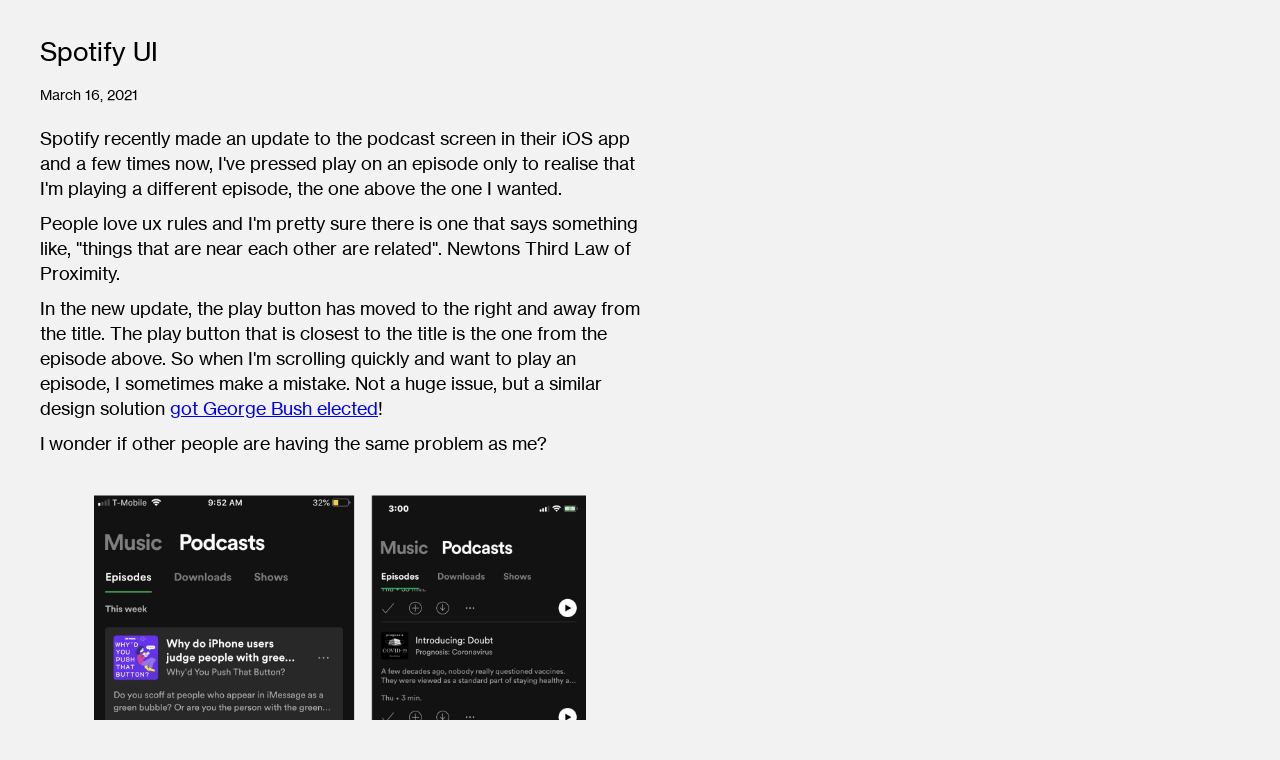

--- FILE ---
content_type: text/html
request_url: https://www.nhallam.com/blog/spotify-ui
body_size: 1380
content:
<!DOCTYPE html><!-- This site was created in Webflow. https://webflow.com --><!-- Last Published: Tue Nov 18 2025 15:04:13 GMT+0000 (Coordinated Universal Time) --><html data-wf-domain="www.nhallam.com" data-wf-page="5f532526acb00f43e9079943" data-wf-site="5ce233f60b5f0b548325d40c" data-wf-collection="5f532526acb00fa8c9079941" data-wf-item-slug="spotify-ui"><head><meta charset="utf-8"/><title>Nick Hallam</title><meta content="width=device-width, initial-scale=1" name="viewport"/><meta content="Webflow" name="generator"/><link href="https://cdn.prod.website-files.com/5ce233f60b5f0b548325d40c/css/nicks-first-project-716a78.webflow.shared.0cbdf56b0.css" rel="stylesheet" type="text/css"/><script type="text/javascript">!function(o,c){var n=c.documentElement,t=" w-mod-";n.className+=t+"js",("ontouchstart"in o||o.DocumentTouch&&c instanceof DocumentTouch)&&(n.className+=t+"touch")}(window,document);</script><link href="https://cdn.prod.website-files.com/5ce233f60b5f0b548325d40c/5f7c33c3a684ec136b78cda8_32%20x%2032.png" rel="shortcut icon" type="image/x-icon"/><link href="https://cdn.prod.website-files.com/5ce233f60b5f0b548325d40c/5f7c33c640335542f91f957a_256%20x%20256.png" rel="apple-touch-icon"/></head><body class="mobile-body"><h1 class="page-heading">Spotify UI</h1><div class="blog-date">March 16, 2021</div><div class="rich-text-block w-richtext"><p>Spotify recently made an update to the podcast screen in their iOS app and a few times now, I&#x27;ve pressed play on an episode only to realise that I&#x27;m playing a different episode, the one above the one I wanted.</p><p>People love ux rules and I&#x27;m pretty sure there is one that says something like, &quot;things that are near each other are related&quot;. Newtons Third Law of Proximity.</p><p>In the new update, the play button has moved to the right and away from the title. The play button that is closest to the title is the one from the episode above. So when I&#x27;m scrolling quickly and want to play an episode, I sometimes make a mistake. Not a huge issue, but a similar design solution <a href="http://The same kind of problem got George Bush elected">got George Bush elected</a>!</p><p>I wonder if other people are having the same problem as me?</p><figure style="max-width:1730px" class="w-richtext-align-fullwidth w-richtext-figure-type-image"><div><img src="https://cdn.prod.website-files.com/5f532526a001ac4614cdce17/605032239ac9a266db71a36f_OldvNew1.png" loading="lazy" alt=""/></div><figcaption>Left: Old interface - Right: New interface</figcaption></figure><figure style="max-width:1730px" class="w-richtext-align-fullwidth w-richtext-figure-type-image"><div><img src="https://cdn.prod.website-files.com/5f532526a001ac4614cdce17/6050324289147720fdf76234_OldvNew.png" loading="lazy" alt=""/></div><figcaption>Left: Older interface - Right: New interface</figcaption></figure></div><script src="https://d3e54v103j8qbb.cloudfront.net/js/jquery-3.5.1.min.dc5e7f18c8.js?site=5ce233f60b5f0b548325d40c" type="text/javascript" integrity="sha256-9/aliU8dGd2tb6OSsuzixeV4y/faTqgFtohetphbbj0=" crossorigin="anonymous"></script><script src="https://cdn.prod.website-files.com/5ce233f60b5f0b548325d40c/js/webflow.schunk.9d938a3c3e8afe40.js" type="text/javascript"></script><script src="https://cdn.prod.website-files.com/5ce233f60b5f0b548325d40c/js/webflow.751e0867.148dc658e77a3916.js" type="text/javascript"></script></body></html>